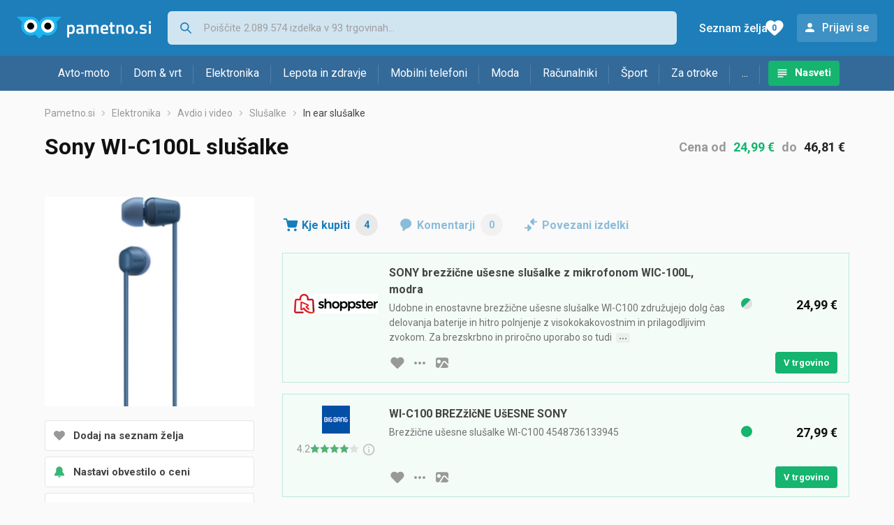

--- FILE ---
content_type: text/html;charset=utf-8
request_url: https://www.pametno.si/in-ear-slusalke/sony-wi-c100l-slusalke-cena-468497261
body_size: 8496
content:
































   
   
   
      
   
   














        


































   
   
   
      
   
   








<!DOCTYPE html>
<html lang="sl">
<head>
    <meta charset="utf-8">

    
    
     
     
    <title>Sony WI-C100L slušalke</title>
    <meta http-equiv="X-UA-Compatible" content="IE=edge">
    <meta name="viewport" content="width=device-width, initial-scale=1, maximum-scale=1, shrink-to-fit=no, user-scalable=0">
    <meta name="mobile-web-app-capable" content="yes">
    <meta name="apple-mobile-web-app-capable" content="yes">
    <meta name="apple-mobile-web-app-status-bar-style" content="black-translucent">

    
    <meta name="referrer" content="origin-when-cross-origin">

    <meta name="description" content="Kje kupiti Sony WI-C100L slušalke - primerjajte cene, poglejte lastnosti in izberite trgovino">

    
    
    
    
    <meta name="apple-itunes-app" content="app-id=1233315899"><meta name="facebook-domain-verification" content="gf0y2zl3es2a2en7r6y80cuqy12xs1" />

    <meta property="og:title" content="Sony WI-C100L slušalke">
    
    
        <meta property="og:image" content="https://www.pametno.si/slike/products/26/97/46849726/sony-wic-100l-slusalice-bezicne-bluetooth-plava_df89507f.png">
    

    
    

    <link rel="icon" href="/static/slike/favicon.ico">
    <link rel="apple-touch-icon" href="/static/slike/logo/apple-touch-icon-graybg.png">
    <link rel="search" href="https://www.pametno.si/static/opensearch/pametno.si-opensearch.xml" title="Iskanje Pametno.si " type="application/opensearchdescription+xml">
    <link rel="preload" fetchpriority="high" as="image" href="/slike/products/26/97/46849726/thumb290_sony-wic-100l-slusalice-bezicne-bluetooth-plava_df89507f.png">

    

    
































   
   
   
      
   
   















    
    
    
    
    <link rel="stylesheet" type="text/css" media="screen" href="/bundles/css/gzip_N377395562/vendor.css" />


    
    <script type="text/javascript" src="/bundles/js/gzip_N442858653/vendor.js" ></script>

    
    

    
    <link rel="stylesheet" type="text/css" media="screen" href="/bundles/css/gzip_N1263239885/redesign2020.css" />


    
    <script type="text/javascript" src="/bundles/js/gzip_448895455.sl/redesign2020.js" ></script>


    <script type="text/javascript">
      site.state.ctx = "";
   	  site.state.currentPage = "product";
      site.state.idsToCheck = [1004528979,1017769215,774350947,948678099];
   	  site.state.productId = "46849726";
   	  site.state.requestedUrl = "in-ear-slusalke/sony-wi-c100l-slusalke-cena-468497261";
      site.state.user.hashedEmail = "";
      site.state.user.gaId = "159190416366";
      site.state.user.loggedIn = false;
      site.state.noOfItemsInAutocomplete = 6;
   	  site.state.webDomainId = 5;
      site.state.urls = {
              chartjs: "/static/redesign2020/vendor/Chart.min.js",
              ballooncss: "/static/redesign2020/vendor/balloon.css",
              leafletjs: "/static/redesign2020/vendor/leaflet/leaflet.js",
              leafletcss: "/static/redesign2020/vendor/leaflet/leaflet.css",
              quagga: "/static/redesign2020/vendor/quagga-0.12.1.min.js",
      };
   	  site.init();
   	  
   </script>
   
    
   
   















   
    
    <link rel="stylesheet" href="https://fonts.googleapis.com/css?family=Roboto:300,400,500,700,900&subset=latin,latin-ext&display=swap" />

	
    
































   
   
   
      
   
   






<script>
dataLayer = [];
function gtag(){dataLayer.push(arguments);}


<!-- GA4 Parametri/varijable -->
dataLayer.push({'kategorija': 'in-ear-slusalke__20910'});

dataLayer.push({'proizvod': 'Sony WI-C100L slušalice [46849726]'});


<!-- GA4 Eventovi -->



dataLayer.push({'event': 'kategorija_i_proizvod_viewed'})
dataLayer.push({'event': 'proizvod_viewed'})



</script>

<!-- XXX Seekandhit tracking code -->


<!-- Google Tag Manager -->
<script>(function(w,d,s,l,i){w[l]=w[l]||[];w[l].push({'gtm.start':
new Date().getTime(),event:'gtm.js'});var f=d.getElementsByTagName(s)[0],
j=d.createElement(s),dl=l!='dataLayer'?'&l='+l:'';j.async=true;j.src=
'https://www.googletagmanager.com/gtm.js?id='+i+dl;f.parentNode.insertBefore(j,f);
})(window,document,'script','dataLayer','GTM-N8C27GK');</script>
<!-- End Google Tag Manager -->
        
    <script type="application/ld+json">
    {
      "@context" : "https://schema.org",
      "@type" : "WebSite",
      "name" : "Pametno.si",
      "url" : "https://www.pametno.si"
    }
  </script>
  
</head>


<body  >
    <header class="header ">
        <div class="header__first-row">
            <a class="header__logo header__logo--full" href="/" title="Pametno.si - kje se začne pametni nakup "><img src="/static/redesign2020/images/logo-full-5.svg" alt="Pametno.si" width="229" height="40"></a>
            <a class="header__logo header__logo--normal" href="/" title="Pametno.si - kje se začne pametni nakup "><img src="/static/redesign2020/images/logo-simple-5.svg" alt="Pametno.si" width="192" height="32"></a>
            <a class="header__logo header__logo--minimal" href="/" title="Pametno.si - kje se začne pametni nakup "><img src="/static/redesign2020/images/logo-basic.svg" alt="Pametno.si" width="65" height="32"></a>

            <form class="header__search-form" action="/search.php" method="GET">
                
	                
                <input class="header__search-form-input header__search-form-input--search" id="headerSearch" type="search" name="q" autocomplete="off" tabIndex="1" placeholder="Poiščite 2.089.574 izdelka v 93 trgovinah..." value="" >
		        
                
                
                
            </form>
            
            <div class="header__first-row-links">
				
                
	                
	                
	                	
	                	<a class='header__link header__link-articles' href="/clanki">Nasveti</a>
	                	
                	
                
                <a class='header__link header__link-wishlist' href="/wishlist">
                	<span class="header__link-wishlist-label">Seznam želja</span>
                	<span class="header__link-wishlist-counter wishlist-quantity">0</span>
                </a>

                
                    
                    
                        <div data-modal-url="/login" class='header__link header__link-login' data-show-modal>Prijavi se</div>
                    
                
            </div>
            <div class="header__toggle-buttons">
                <div class="header__toggle-search"></div>
                
                <a href="/wishlist" class="header__link header__link-wishlist hidden--desktop hidden--tablet">
                    <span class="header__link-wishlist-counter wishlist-quantity ">0</span>
                </a>
                <div class="header__toggle-menu"></div>
            </div>
        </div>

        <nav class="nav" >
            <div class="nav__links">
                
                
            
            
            	
                
                
                   
                   <a class='nav__link nav__link--articles' href="/clanki">Nasveti</a>
                
                 

            </div>

            
            
                
                
                    <a href="/logout" class='nav__account-login'>Prijavi se</a>
                
            

            <ul class="nav__sections">
                
                
                    <li class="nav__section" data-name="2248">
                        
                        <a class="nav__section-name " href="/avto-moto">Avto-moto</a>
                        
                        
                        
                        <div class="nav__section-dropdown nav__section-dropdown--left">
                            <div class="nav__popular-categories">
                                <div class="nav__popular-categories-title">Priljubljeno</div>
                                
                                
                                    <a class="nav__popular-category" href="/letne-pnevmatike">Letne pnevmatike</a>
                                
                                    <a class="nav__popular-category" href="/avtomobilske-zarnice">Avtomobilske žarnice</a>
                                
                                    <a class="nav__popular-category" href="/motorna-olja">Motorna olja</a>
                                
                                    <a class="nav__popular-category" href="/zimske-pnevmatike">Zimske pnevmatike</a>
                                
                                    <a class="nav__popular-category" href="/brisalci">Brisalci</a>
                                
                            </div>
                            
                            <div class="nav__loading"><div class="nav__loading__loader"></div></div>
                            
                        </div>
                    </li>
                
                
                    <li class="nav__section" data-name="2251">
                        
                        <a class="nav__section-name " href="/dom-vrt">Dom & vrt</a>
                        
                        
                        
                        <div class="nav__section-dropdown nav__section-dropdown--left">
                            <div class="nav__popular-categories">
                                <div class="nav__popular-categories-title">Priljubljeno</div>
                                
                                
                                    <a class="nav__popular-category" href="/aparati-za-kavo">Aparati za kavo</a>
                                
                                    <a class="nav__popular-category" href="/pecice">Pečice</a>
                                
                                    <a class="nav__popular-category" href="/pralni-stroji">Pralni stroji</a>
                                
                                    <a class="nav__popular-category" href="/hladilniki-z-zamrzovalnikom">Hladilniki z zamrzovalnikom</a>
                                
                                    <a class="nav__popular-category" href="/susilni-stroji">Sušilni stroji</a>
                                
                            </div>
                            
                            <div class="nav__loading"><div class="nav__loading__loader"></div></div>
                            
                        </div>
                    </li>
                
                
                    <li class="nav__section" data-name="2254">
                        
                        <a class="nav__section-name " href="/elektronika">Elektronika</a>
                        
                        
                        
                        <div class="nav__section-dropdown nav__section-dropdown--left">
                            <div class="nav__popular-categories">
                                <div class="nav__popular-categories-title">Priljubljeno</div>
                                
                                
                                    <a class="nav__popular-category" href="/mobilni-telefoni">Mobilni telefoni</a>
                                
                                    <a class="nav__popular-category" href="/prenosni-racunalniki">Prenosni računalniki</a>
                                
                                    <a class="nav__popular-category" href="/televizorji">Televizorji</a>
                                
                                    <a class="nav__popular-category" href="/monitorji">Monitorji</a>
                                
                                    <a class="nav__popular-category" href="/pc-racunalniski-komplet">PC - računalniški komplet</a>
                                
                            </div>
                            
                            <div class="nav__loading"><div class="nav__loading__loader"></div></div>
                            
                        </div>
                    </li>
                
                
                    <li class="nav__section" data-name="2257">
                        
                        <a class="nav__section-name hideSmallDesktop" href="/lepota-in-zdravje">Lepota in zdravje</a>
                        
                        
                        
                        <div class="nav__section-dropdown nav__section-dropdown--left">
                            <div class="nav__popular-categories">
                                <div class="nav__popular-categories-title">Priljubljeno</div>
                                
                                
                                    <a class="nav__popular-category" href="/zenski-parfumi">Ženski parfumi</a>
                                
                                    <a class="nav__popular-category" href="/dodatki-za-elektricne-zobne-scetke">Dodatki za električne zobne ščetke</a>
                                
                                    <a class="nav__popular-category" href="/licila-za-obraz">Ličila za obraz</a>
                                
                                    <a class="nav__popular-category" href="/unisex-parfumi">Unisex parfumi</a>
                                
                                    <a class="nav__popular-category" href="/likalniki-za-lase">Likalniki za lase</a>
                                
                            </div>
                            
                            <div class="nav__loading"><div class="nav__loading__loader"></div></div>
                            
                        </div>
                    </li>
                
                
                    <li class="nav__section" data-name="2260">
                        
                        <a class="nav__section-name nav__section-name--no-dropdown" href="/mobilni-telefoni">Mobilni telefoni</a>
                        
                        
                        
                        <div class="nav__section-dropdown nav__section-dropdown--center">
                            <div class="nav__popular-categories">
                                <div class="nav__popular-categories-title">Priljubljeno</div>
                                
                                
                                    <a class="nav__popular-category" href="/mobilni-telefoni">Mobilni telefoni</a>
                                
                            </div>
                            
                            <div class="nav__loading"><div class="nav__loading__loader"></div></div>
                            
                        </div>
                    </li>
                
                
                    <li class="nav__section" data-name="2263">
                        
                        <a class="nav__section-name " href="/moda">Moda</a>
                        
                        
                        
                        <div class="nav__section-dropdown nav__section-dropdown--center">
                            <div class="nav__popular-categories">
                                <div class="nav__popular-categories-title">Priljubljeno</div>
                                
                                
                                    <a class="nav__popular-category" href="/ure">Ure</a>
                                
                                    <a class="nav__popular-category" href="/socna-ocala">Sočna očala</a>
                                
                                    <a class="nav__popular-category" href="/zenske-jakne">Ženske jakne</a>
                                
                                    <a class="nav__popular-category" href="/zenske-obleke">Ženske obleke</a>
                                
                                    <a class="nav__popular-category" href="/moski-cevlji">Moški čevlji</a>
                                
                            </div>
                            
                            <div class="nav__loading"><div class="nav__loading__loader"></div></div>
                            
                        </div>
                    </li>
                
                
                    <li class="nav__section" data-name="2266">
                        
                        <a class="nav__section-name " href="/racunalniki">Računalniki</a>
                        
                        
                        
                        <div class="nav__section-dropdown nav__section-dropdown--center">
                            <div class="nav__popular-categories">
                                <div class="nav__popular-categories-title">Priljubljeno</div>
                                
                                
                                    <a class="nav__popular-category" href="/prenosni-racunalniki">Prenosni računalniki</a>
                                
                                    <a class="nav__popular-category" href="/monitorji">Monitorji</a>
                                
                                    <a class="nav__popular-category" href="/pc-racunalniski-komplet">PC - računalniški komplet</a>
                                
                                    <a class="nav__popular-category" href="/video-igre">Video igre</a>
                                
                                    <a class="nav__popular-category" href="/napajanja">Napajanja</a>
                                
                            </div>
                            
                            <div class="nav__loading"><div class="nav__loading__loader"></div></div>
                            
                        </div>
                    </li>
                
                
                    <li class="nav__section" data-name="2269">
                        
                        <a class="nav__section-name " href="/sport">Šport</a>
                        
                        
                        
                        <div class="nav__section-dropdown nav__section-dropdown--right">
                            <div class="nav__popular-categories">
                                <div class="nav__popular-categories-title">Priljubljeno</div>
                                
                                
                                    <a class="nav__popular-category" href="/tekalne-steze">Tekalne steze</a>
                                
                                    <a class="nav__popular-category" href="/utezi-in-palice">Uteži in palice</a>
                                
                                    <a class="nav__popular-category" href="/termovke">Termovke</a>
                                
                                    <a class="nav__popular-category" href="/vitamini-in-minerali">Vitamini in minerali</a>
                                
                                    <a class="nav__popular-category" href="/vecnamenske-naprave-in-klopi">Večnamenske naprave in klopi</a>
                                
                            </div>
                            
                            <div class="nav__loading"><div class="nav__loading__loader"></div></div>
                            
                        </div>
                    </li>
                
                
                    <li class="nav__section" data-name="2272">
                        
                        <a class="nav__section-name " href="/za-otroke">Za otroke</a>
                        
                        
                        
                        <div class="nav__section-dropdown nav__section-dropdown--right">
                            <div class="nav__popular-categories">
                                <div class="nav__popular-categories-title">Priljubljeno</div>
                                
                                
                                    <a class="nav__popular-category" href="/lego-kocke">Lego kocke</a>
                                
                                    <a class="nav__popular-category" href="/puzzle">Puzzle</a>
                                
                                    <a class="nav__popular-category" href="/igrace-na-daljinsko-vodenje">Igrače na daljinsko vodenje</a>
                                
                                    <a class="nav__popular-category" href="/otroski-vozicki">Otroški vozički</a>
                                
                                    <a class="nav__popular-category" href="/avtosedezi">Avtosedeži</a>
                                
                            </div>
                            
                            <div class="nav__loading"><div class="nav__loading__loader"></div></div>
                            
                        </div>
                    </li>
                
                
                    <li class="nav__section" data-name="2275">
                        
                        <a class="nav__section-name " href="/drugo">...</a>
                        
                        
                        
                        <div class="nav__section-dropdown nav__section-dropdown--right">
                            <div class="nav__popular-categories">
                                <div class="nav__popular-categories-title">Priljubljeno</div>
                                
                                
                                    <a class="nav__popular-category" href="/nekategorizirano">Nekategorizirano</a>
                                
                                    <a class="nav__popular-category" href="/baterije">Baterije</a>
                                
                                    <a class="nav__popular-category" href="/unicevalec-papirja">Uničevalec papirja</a>
                                
                                    <a class="nav__popular-category" href="/hrana-za-pse">Hrana za pse</a>
                                
                                    <a class="nav__popular-category" href="/registratorji">Registratorji</a>
                                
                            </div>
                            
                            <div class="nav__loading"><div class="nav__loading__loader"></div></div>
                            
                        </div>
                    </li>
                
            </ul>
        </nav>

    </header>

    <div class="content-overlay "></div>

    <main class="content  ">

        
        
       	


















        

        
         
















   <script type="application/ld+json">
	{
        "@context": "https://schema.org",
        "@type": "Product",
        "name": "Sony WI-C100L slušalke",
		
        "image": "https://www.pametno.si/slike/products/26/97/46849726/sony-wic-100l-slusalice-bezicne-bluetooth-plava_df89507f.png",
        
        
        	"brand": {
           		"@type": "Brand",
           		"name": "Sony"
        	},
         
		   
        "offers": {
           "@type": "AggregateOffer",
           "highPrice": "46.81",
           "lowPrice": "24.99",
           "offerCount": "4",
           "priceCurrency": "EUR"
		   ,"availability": "https://schema.org/InStock"
        }
	}
   </script>



































   
   
   
      
   
   





















<nav>
    <ol class="breadcrumbs breadcrumbs--show-only-chosen breadcrumbs--show-first-parent breadcrumbs--show-last-parent">
        
            <li class="breadcrumbs__item">
                <a class="breadcrumbs__link" href="/" title="Pametno.si">Pametno.si</a>
                
                
            </li>
        
        
            
            	
                
                    
                    
                    
                    <li class="breadcrumbs__item">
                        
                            
                            
                            	     <a class="breadcrumbs__link" href="/elektronika">Elektronika</a>
                            
                        
                    </li>
                
                    
                    
                    
                    <li class="breadcrumbs__item">
                        
                            
                            
                            	     <a class="breadcrumbs__link" href="/avdio-i-video">Avdio i video</a>
                            
                        
                    </li>
                
                    
                    
                    
                    <li class="breadcrumbs__item">
                        
                            
                            
                            	     <a class="breadcrumbs__link" href="/slusalke">Slušalke</a>
                            
                        
                    </li>
                
                    
                    
                    
                    <li class="breadcrumbs__item">
                        
                            
                              	<a class="breadcrumbs__last-item" href="/in-ear-slusalke">In ear slušalke</a>
                            
                            
                        
                    </li>
                
            
            
        

        
        
        
        
    </ol>
</nav>

<script type="application/ld+json">
{
  "@context": "https://schema.org",
  "@type": "BreadcrumbList",
  "itemListElement": [{
	"@type": "ListItem", "position": 1, "name": "Pametno.si", "item": "https://www.pametno.si"} ,{ "@type": "ListItem", "position": 2, "name": "Elektronika", "item": "https://www.pametno.si/elektronika"} ,{ "@type": "ListItem", "position": 3, "name": "Avdio i video", "item": "https://www.pametno.si/avdio-i-video"} ,{ "@type": "ListItem", "position": 4, "name": "Slušalke", "item": "https://www.pametno.si/slusalke"} ,{ "@type": "ListItem", "position": 5, "name": "In ear slušalke", "item": "https://www.pametno.si/in-ear-slusalke"}
 ] }
</script>

<div class="product-page">
    <h1 class="product-page__title">Sony WI-C100L slušalke</h1>
    
    

	
	    <div class="product-page__price">
	   		<div class="product-page__price-hrk">
	   		
	           
	           
	           
	           	   Cena
	               od
	               <a href="#offer-with-min-price" class="product-page__price-from">24,99 €</a>
	               do
	               <a href="#offer-with-max-price" class="product-page__price-to">46,81 €</a>
	           
	       	
	   		</div>
	    </div>
    

    
        
        
            
            <a href="/slike/products/26/97/46849726/sony-wic-100l-slusalice-bezicne-bluetooth-plava_df89507f.png" class="product-page__image-link" title="Sony WI-C100L slušalke" data-action-show-full-product-image><img src="/slike/products/26/97/46849726/thumb290_sony-wic-100l-slusalice-bezicne-bluetooth-plava_df89507f.png" class="product-page__image" alt="Sony WI-C100L slušalke" /></a>
        
    

    <div class="product-page__actions">
        
        
        
        <div class="product-page__actions-wishlist " data-update-wishlist data-type="product" data-id="46849726">Dodaj na seznam želja</div>
        <div data-modal-url="/product/priceAlarm?productId=46849726" class="product-page__actions-price-alarm "
            data-login-required data-show-modal data-log-ga-event data-event-category="UI events" data-event-action="ProductPage action - pricealert" data-event-label="ProductPage action - pricealert 46849726">
      		
      		  
			  
			  	Nastavi obvestilo o ceni
			  
      		 
        </div>
        <div data-modal-url="/product/priceHistory?productId=46849726" class="product-page__actions-price-history"
            data-show-modal data-log-ga-event data-event-category="UI events" data-event-action="ProductPage action - showPriceHistory" data-event-label="ProductPage action - showPriceHistory 46849726">Zgodovino najnižje cene</div>
        <div data-modal-url="/shareLink/product/46849726" class="product-page__actions-share" data-show-modal data-modal-name="shareLink"
            data-log-ga-event data-event-category="UI events" data-event-action="ProductPage action - showLinkShare" data-event-label="ProductPage action - showProductShare 46849726">Deli</div>
        <div data-modal-url="/product/reportProductError?productId=46849726" class="product-page__actions-report-error" data-show-modal>Prijavi napako</div>
        
    </div>

    

    

    <div class="product-page__content">

        <div class="tabs content__section--no-side-margins">
            <a href="#offers" class="tabs__item tabs__item--with-icon product-page__tab-icon--offer-list" data-log-ga-event data-event-category="UI events" data-event-action="Tab - click" data-event-label="Tab click - Where to buy">
                Kje kupiti
                <span class="tabs__item-number">4</span>
            </a>
            
            
            <a href="#comments" class="tabs__item tabs__item--with-icon product-page__tab-icon--comments" 
                data-log-ga-event data-event-category="UI events" data-event-action="Tab - click" data-event-label="Tab click - Comments">
                Komentarji
                <span class="tabs__item-number">0</span>
            </a>
            <a href="#linked-products" class="tabs__item tabs__item--with-icon product-page__tab-icon--linked-products"
                data-log-ga-event data-event-category="UI events" data-event-action="Tab - click" data-event-label="Tab click - Linked products">
                Povezani izdelki
            </a>
        </div>

        
            
                <div class="content__section content__section--no-top-margin content__section--no-side-margins" id="offers">
                	
                		
                		
		                    
		                        
































   
   
   
      
   
   





















	
	
		
		
		
	






<div class="offer offer--featured"  id="offer-with-min-price">
    <div class="offer__store">
      
         
            <div class="offer__store-link"
               data-action="show-store-popover" data-popover-modifier="store" 
               data-log-ga-event data-event-category="UI events" data-event-action="StoreLink premium click" data-event-label="StoreLink premium click - Shoppster"
             ><img src="/slike/firme/2362_shoppster_3p20h.png" class="offer__store-logo" alt="Shoppster"/></div>
         
         
      
      
    </div>
    
    
	    <div class="offer__name">
		    
	    	<h2>SONY brezžične ušesne slušalke z mikrofonom WIC-100L, modra</h2>
	    	<span>Udobne in enostavne brezžične ušesne slušalke WI-C100 združujejo dolg čas delovanja baterije in hitro polnjenje z visokokakovostnim in prilagodljivim zvokom. Za brezskrbno in priročno uporabo so tudi <span class="show-full-text-marker">vodoodporne z oceno IPX4 in združljive z aplikacijo Sony Headphones Connect. Presezite lastna pričakovanja WI-C100 spreminja izkušnjo začetnih brezžičnih slušalk. S Sonyjevo izjemno kakovostjo zvoka ponujajo bogato izkušnjo poslušanja, Z 25 urami delovanja baterije in zasnovo z odp</span></span>
	    </div>
	    
	    <div class="offer__availability">
	         
































   
   
   
      
   
   










   
      
   
   

<img src="/static/redesign2020/images/availability-2.svg" alt="In stock" title="In stock" width="20" height="20" />
	    </div>
    
	<div class="offer__price-container">
	    
	    	
	    	
			    <div class="offer__price">24,99 €</div>
	    	
	    	
   	</div>
    <div class="offer__buttons">
    	
	    	
	        
		        
		        
		        
		        <div class="offer__buttons-wishlist " data-update-wishlist data-type="offer" data-id="1017769215">Dodaj na seznam želja</div>
	
		        <a href="#" class="offer__buttons-more-info" data-action="show-store-popover" data-popover-modifier="button"></a>
		         
	            
		            <a class="offer__buttons-image" href="/slike/artikli/2362/SONY-brezzicne-usesne-slusalke-z-mikrofonom-WIC-100L-modra_da77b6ee.jpeg" aria-label="slika izdelka" data-log-ga-event data-event-action="OfferImage click"  data-event-category="UI events" data-event-label="OI click - 1017769215"></a>
	            
		
		                 
				<a href="/out.php?enc=pcT1SpN2w7Fgo_eyeFaoY2UPT2-uuFloPyxilzshCiymVJVlThC-38TJZtPR44TO" class="button button--small offer__buttons-to-store" title="V trgovino" onmousedown="site.utils.addCheck(this, 1017769215)" target="_blank" rel="nofollow"
				   data-log-ga-event data-event-category="Out click" data-event-action="Out click OFFER" data-event-label="Out click OFFER Name: Shoppster 159190416366"
				   >V trgovino</a>
	         
        
    </div>

	

    
































   
   
   
      
   
   

















<div class="store-popover-wrapper">
    
    <div class="store-popover hidden">
        <div data-modal-url="/store/shoppingTerms" class="store-popover-shopping-options"
             data-show-modal data-modal-uid="shoppingTerms-2362" data-modal-params="storeId=2362" data-price-mastercard="" data-price-visa="" data-price-diners="" data-price-premium-visa="">Način plačila in dostave</div>
        <a href="/shoppster" class="store-popover-informations" title="Shoppster" 
               data-log-ga-event data-event-category="UI events" data-event-action="StorePopover more info click" data-event-label="StorePopover more info click - Shoppster">Informacije o trgovini</a>
        
        <a href="/out.php?enc=pcT1SpN2w7Fgo_eyeFaoY2UPT2-uuFloPyxilzshCiymVJVlThC-38TJZtPR44TO" class="store-popover-link" onmousedown="site.utils.addCheck(this, 1017769215)" target="_blank" rel="nofollow" title="Shoppster"
               data-log-ga-event data-event-category="Out click" data-event-action="Out click STORE" data-event-label="Out click STORE Name: Shoppster 159190416366"
               >V trgovino</a>
        
        <div class="store-popover-close"></div>
    </div>
</div>


</div>
		                    
		                        
































   
   
   
      
   
   





















	
	
		
		
		
	






<div class="offer offer--featured" >
    <div class="offer__store">
      
         
            <div class="offer__store-link"
               data-action="show-store-popover" data-popover-modifier="store" 
               data-log-ga-event data-event-category="UI events" data-event-action="StoreLink premium click" data-event-label="StoreLink premium click - Big Bang"
             ><img src="/slike/firme/3082_big-bang_j3a6R.png" class="offer__store-logo" alt="Big Bang"/></div>
         
         
      
      
































   
   
   
      
   
   











<div class="offer__rating"  onclick="window.location.href='/big-bang'" style="cursor: pointer;">
	<span class="offer__rating__number" data-balloon-pos="down" data-balloon-length="small" aria-label="Broj ocjena: 8736">4.2</span>
	<div class="offer__rating__stars" data-balloon-pos="down" data-balloon-length="small" aria-label="Broj ocjena: 8736">
		
































   
   
   
      
   
   












	<img src="/static/redesign2020/images/star_rate_full.svg" alt="full star" width="14" height="13">

	<img src="/static/redesign2020/images/star_rate_full.svg" alt="full star" width="14" height="13">

	<img src="/static/redesign2020/images/star_rate_full.svg" alt="full star" width="14" height="13">

	<img src="/static/redesign2020/images/star_rate_full.svg" alt="full star" width="14" height="13">


	<img src="/static/redesign2020/images/star_rate_empty.svg" alt="empty star" width="14" height="13">




	</div>
	
	<div class = "offer__rating__tooltip">
		<div class="info-marker" data-balloon-pos="down" data-balloon-length="medium" aria-label="Povzeto iz storitve Google Maps ©"></div>
	</div>
</div>

    </div>
    
    
	    <div class="offer__name">
		    
	    	<h2>WI-C100 BREZžIčNE UšESNE SONY</h2>
	    	<span>Brezžične ušesne slušalke WI-C100 4548736133945</span>
	    </div>
	    
	    <div class="offer__availability">
	         
































   
   
   
      
   
   










   
      
   
   

<img src="/static/redesign2020/images/availability-1.svg" alt="in stock" title="in stock" width="20" height="20" />
	    </div>
    
	<div class="offer__price-container">
	    
	    	
	    	
			    <div class="offer__price">27,99 €</div>
	    	
	    	
   	</div>
    <div class="offer__buttons">
    	
	    	
	        
		        
		        
		        
		        <div class="offer__buttons-wishlist " data-update-wishlist data-type="offer" data-id="774350947">Dodaj na seznam želja</div>
	
		        <a href="#" class="offer__buttons-more-info" data-action="show-store-popover" data-popover-modifier="button"></a>
		         
	            
		            <a class="offer__buttons-image" href="/slike/artikli/3082/WI-C100-BREZzIcNE-UsESNE-SONY_821f52d6.jpeg" aria-label="slika izdelka" data-log-ga-event data-event-action="OfferImage click"  data-event-category="UI events" data-event-label="OI click - 774350947"></a>
	            
		
		                 
				<a href="/out.php?enc=pcT1SpN2w7GrAmJeKIiia3amFkWEfTia_siSqAb6orKIbmwZRM2lJeik8WBnkMch" class="button button--small offer__buttons-to-store" title="V trgovino" onmousedown="site.utils.addCheck(this, 774350947)" target="_blank" rel="nofollow"
				   data-log-ga-event data-event-category="Out click" data-event-action="Out click OFFER" data-event-label="Out click OFFER Name: Big Bang 159190416366"
				   >V trgovino</a>
	         
        
    </div>

	

    
































   
   
   
      
   
   

















<div class="store-popover-wrapper">
    
    <div class="store-popover hidden">
        <div data-modal-url="/store/shoppingTerms" class="store-popover-shopping-options"
             data-show-modal data-modal-uid="shoppingTerms-3082" data-modal-params="storeId=3082" data-price-mastercard="" data-price-visa="" data-price-diners="" data-price-premium-visa="">Način plačila in dostave</div>
        <a href="/big-bang" class="store-popover-informations" title="Big Bang" 
               data-log-ga-event data-event-category="UI events" data-event-action="StorePopover more info click" data-event-label="StorePopover more info click - Big Bang">Informacije o trgovini</a>
        
        <a href="/out.php?enc=pcT1SpN2w7GrAmJeKIiia3amFkWEfTia_siSqAb6orKIbmwZRM2lJeik8WBnkMch" class="store-popover-link" onmousedown="site.utils.addCheck(this, 774350947)" target="_blank" rel="nofollow" title="Big Bang"
               data-log-ga-event data-event-category="Out click" data-event-action="Out click STORE" data-event-label="Out click STORE Name: Big Bang 159190416366"
               >V trgovino</a>
        
        <div class="store-popover-close"></div>
    </div>
</div>


</div>
		                    
		                        
































   
   
   
      
   
   





















	
	
		
		
		
	






<div class="offer offer--featured"  id="offer-with-max-price">
    <div class="offer__store">
      
         
            <div class="offer__store-link"
               data-action="show-store-popover" data-popover-modifier="store" 
               data-log-ga-event data-event-category="UI events" data-event-action="StoreLink premium click" data-event-label="StoreLink premium click - Tonerpartner.si"
             ><img src="/slike/firme/2737_tonerpartnersi_rTDHU.png" class="offer__store-logo" alt="Tonerpartner.si"/></div>
         
         
      
      
































   
   
   
      
   
   











<div class="offer__rating"  onclick="window.location.href='/tonerpartnersi'" style="cursor: pointer;">
	<span class="offer__rating__number" data-balloon-pos="down" data-balloon-length="small" aria-label="Broj ocjena: 2365">4.8</span>
	<div class="offer__rating__stars" data-balloon-pos="down" data-balloon-length="small" aria-label="Broj ocjena: 2365">
		
































   
   
   
      
   
   












	<img src="/static/redesign2020/images/star_rate_full.svg" alt="full star" width="14" height="13">

	<img src="/static/redesign2020/images/star_rate_full.svg" alt="full star" width="14" height="13">

	<img src="/static/redesign2020/images/star_rate_full.svg" alt="full star" width="14" height="13">

	<img src="/static/redesign2020/images/star_rate_full.svg" alt="full star" width="14" height="13">




	<img src="/static/redesign2020/images/star_rate_full.svg" alt="full star" width="14" height="13">


	</div>
	
	<div class = "offer__rating__tooltip">
		<div class="info-marker" data-balloon-pos="down" data-balloon-length="medium" aria-label="Povzeto iz storitve Google Maps ©"></div>
	</div>
</div>

    </div>
    
    
	    <div class="offer__name">
		    
	    	<h2>WIC100L.CE7 modre slušalke BT Sony</h2>
	    	<span></span>
	    </div>
	    
	    <div class="offer__availability">
	         
































   
   
   
      
   
   










   
      
   
   

<img src="/static/redesign2020/images/availability-4.svg" alt="1" title="1" width="20" height="20" />
	    </div>
    
	<div class="offer__price-container">
	    
	    	
	    	
			    <div class="offer__price">46,81 €</div>
	    	
	    	
   	</div>
    <div class="offer__buttons">
    	
	    	
	        
		        
		        
		        
		        <div class="offer__buttons-wishlist " data-update-wishlist data-type="offer" data-id="948678099">Dodaj na seznam želja</div>
	
		        <a href="#" class="offer__buttons-more-info" data-action="show-store-popover" data-popover-modifier="button"></a>
		         
	            
		            <a class="offer__buttons-image" href="/slike/artikli/2737/WIC100LCE7-modre-slusalke-BT-Sony_c03ac0ae.jpeg" aria-label="slika izdelka" data-log-ga-event data-event-action="OfferImage click"  data-event-category="UI events" data-event-label="OI click - 948678099"></a>
	            
		
		                 
				<a href="/out.php?enc=pcT1SpN2w7EiegmE4_TFxM2vUSUcKjhs-xSld86KHhEgqBAlrXuTpmlYaLbj7erD" class="button button--small offer__buttons-to-store" title="V trgovino" onmousedown="site.utils.addCheck(this, 948678099)" target="_blank" rel="nofollow"
				   data-log-ga-event data-event-category="Out click" data-event-action="Out click OFFER" data-event-label="Out click OFFER Name: Tonerpartner.si 159190416366"
				   >V trgovino</a>
	         
        
    </div>

	

    
































   
   
   
      
   
   

















<div class="store-popover-wrapper">
    
    <div class="store-popover hidden">
        <div data-modal-url="/store/shoppingTerms" class="store-popover-shopping-options"
             data-show-modal data-modal-uid="shoppingTerms-2737" data-modal-params="storeId=2737" data-price-mastercard="" data-price-visa="" data-price-diners="" data-price-premium-visa="">Način plačila in dostave</div>
        <a href="/tonerpartnersi" class="store-popover-informations" title="Tonerpartner.si" 
               data-log-ga-event data-event-category="UI events" data-event-action="StorePopover more info click" data-event-label="StorePopover more info click - Tonerpartner.si">Informacije o trgovini</a>
        
        <a href="/out.php?enc=pcT1SpN2w7EiegmE4_TFxM2vUSUcKjhs-xSld86KHhEgqBAlrXuTpmlYaLbj7erD" class="store-popover-link" onmousedown="site.utils.addCheck(this, 948678099)" target="_blank" rel="nofollow" title="Tonerpartner.si"
               data-log-ga-event data-event-category="Out click" data-event-action="Out click STORE" data-event-label="Out click STORE Name: Tonerpartner.si 159190416366"
               >V trgovino</a>
        
        <div class="store-popover-close"></div>
    </div>
</div>


</div>
		                    
		        
		                    
		                        
































   
   
   
      
   
   





















	
	
		
		
		
	






<div class="offer " >
    <div class="offer__store">
      
         
         
            <div class="offer__store-link"
               data-action="show-store-popover" data-popover-modifier="store" 
               data-log-ga-event data-event-category="UI events" data-event-action="StoreLink text click" data-event-label="StoreLink text click - mimovrste=)">
               	mimovrste=)
            </div>
         
      
      
    </div>
    
    
	    <div class="offer__name">
		    
	    	<h2>Sony Brezžične slušalke WI-C100, modre</h2>
	    	<span>Presezite lastna pričakovanja. Sony WI-C100 spreminjajo izkušnjo začetnih brezžičnih slušalk. S Sonyjevo izjemno kakovostjo zvoka ponujajo bogato izkušnjo poslušanja, Z 25 urami delovanja baterije in <span class="show-full-text-marker">zasnovo z odpornostjo proti pljuskom pa boste lahko brezskrbno odpravili ven. Sony</span></span>
	    </div>
	    
	    <div class="offer__availability">
	         
































   
   
   
      
   
   










   
   
      
   

<img src="/static/redesign2020/images/availability-4.svg" alt="Razpoložljivost je treba preveriti" title="Razpoložljivost je treba preveriti" width="20" height="20" />
	    </div>
    
	<div class="offer__price-container">
	    
	    	
	    	
			    <div class="offer__price">24,99 €</div>
	    	
	    	
   	</div>
    <div class="offer__buttons">
    	
	    	
	        
		        
		        
		        
		        <div class="offer__buttons-wishlist " data-update-wishlist data-type="offer" data-id="1004528979">Dodaj na seznam želja</div>
	
		        <a href="#" class="offer__buttons-more-info" data-action="show-store-popover" data-popover-modifier="button"></a>
		         
	            
		            <a class="offer__buttons-image" href="https://www.mimovrste.com/i/139592617/1000/1000" aria-label="slika izdelka" data-log-ga-event data-event-action="OfferImage click"  data-event-category="UI events" data-event-label="OI click - 1004528979"></a>
	            
		
		                 
				<a href="/out.php?enc=pcT1SpN2w7GXQIUKfAUpC6YrhT6pNf04wKplXuFx_uUTiZM68Jah3BTDbQGpQ0PP" class="button button--small offer__buttons-to-store" title="V trgovino" onmousedown="site.utils.addCheck(this, 1004528979)" target="_blank" rel="nofollow"
				   data-log-ga-event data-event-category="Out click" data-event-action="Out click OFFER" data-event-label="Out click OFFER Name: mimovrste=) 159190416366"
				   >V trgovino</a>
	         
        
    </div>

	

    
































   
   
   
      
   
   

















<div class="store-popover-wrapper">
    
    <div class="store-popover hidden">
        <div data-modal-url="/store/shoppingTerms" class="store-popover-shopping-options"
             data-show-modal data-modal-uid="shoppingTerms-979" data-modal-params="storeId=979" data-price-mastercard="" data-price-visa="" data-price-diners="" data-price-premium-visa="">Način plačila in dostave</div>
        <a href="/mimovrste" class="store-popover-informations" title="mimovrste=)" 
               data-log-ga-event data-event-category="UI events" data-event-action="StorePopover more info click" data-event-label="StorePopover more info click - mimovrste=)">Informacije o trgovini</a>
        
        <a href="/out.php?enc=pcT1SpN2w7GXQIUKfAUpC6YrhT6pNf04wKplXuFx_uUTiZM68Jah3BTDbQGpQ0PP" class="store-popover-link" onmousedown="site.utils.addCheck(this, 1004528979)" target="_blank" rel="nofollow" title="mimovrste=)"
               data-log-ga-event data-event-category="Out click" data-event-action="Out click STORE" data-event-label="Out click STORE Name: mimovrste=) 159190416366"
               >V trgovino</a>
        
        <div class="store-popover-close"></div>
    </div>
</div>


</div>
		                    
                		
                	
                
                </div>
                
































   
   
   
      
   
   











	<div class="product-page__disclaimer">
	   <ul class="product-page__disclaimer-availability">
	      <li class="product-page__disclaimer-availability-1">Na voljo, dostava takoj v trgovini</li>
	      <li class="product-page__disclaimer-availability-2">Na voljo, dostava do 2 dni po plačilu</li>
	      <li class="product-page__disclaimer-availability-3">Prihaja, po naročilu</li>
	      <li class="product-page__disclaimer-availability-4">Razpoložljivost je treba preveriti</li>
	      <li class="product-page__disclaimer-availability-5">Ni na voljo</li>
	   </ul>
	   Pametno.si ni spletna trgovina, ampak mesto, kjer si lahko ogledate in primerjate ponudbe drugih trgovin za Sony WI-C100L slušalke. 
Čeprav se podatki večkrat dnevno osvežujejo, priporočamo, da se pred nakupom  informirate direktno v trgovini, katero ste izbrali za nakup izdelka Sony WI-C100L slušalke.
Pametno.si ne zagotavlja točnost objavljenih podatkov, kot tudi to da prikazane slike popolnoma ustrezajo dejanskim izdelkom.


	   (4548736133945)
	</div>

            
            
            
            
        

        

        

        
































   
   
   
      
   
   










<div class="content__section comments" id="comments">
  <div class="content__section-title">
    Ocene i komentarji
  </div>
  <div class="nav__loading__loader" data-load-url="/comments/46849726"></div>
</div>
        
































   
   
   
      
   
   










<div class="content__section " id="linked-products">
  <div class="content__section-title">
    Obiskovalce, ki so si ogledali ta izdelek, zanimali so tudi izdelki 
  </div>
  <div class="nav__loading__loader" data-load-url="/linkedProducts/46849726"></div>
</div>

    </div>

    <div class="product-page__sidebar">
        


















    </div>
</div>



































   
   
   
      
   
   






   </main>
   
   <footer class="footer">
      <div class="footer__content">
      
         <div class="footer__section footer__section-informations">
            <div class="footer__section-title">Informacije</div>
            <a href="/info/kontakt" class="footer__link" data-log-ga-event data-event-category="UI events" data-event-action="Footer click" data-event-label="Contact link footer click">Kontakt</a>
                  
            <a href="/info/pravila-o-zasebnosti" class="footer__link" data-log-ga-event data-event-category="UI events" data-event-action="Footer click" data-event-label="Privacy rules link footer click">Pravila privatnosti</a>
            <a href="/info/pogoji-uporabe" class="footer__link" data-log-ga-event data-event-category="UI events" data-event-action="Footer click" data-event-label="Usage terms link footer click">Pogoji uporabe</a>
         
         </div>
		    
         <div class="footer__section">
            <div class="footer__section-title">
            
			    
			    
					Partnerji
			    
			            
            </div>
            <a href="/info/registerShop" class="footer__link footer__link--highlighted"  data-log-ga-event data-event-category="UI events" data-event-action="Footer click" data-event-label="Register store link footer click">Vpis spletne trgovine</a>
            <a href="/stores" class="footer__link" data-log-ga-event data-event-category="UI events" data-event-action="Footer click" data-event-label="Stores list link footer click">Trgovine</a>
            
			    
			    
		            <a href="/proizvodjaci" class="footer__link" data-log-ga-event data-event-category="UI events" data-event-action="Footer click" data-event-label="Brands list link footer click">Znamke</a>
			    
			            
            
         </div>
         
         
   
      
   
   	
      
         <div class="footer__section footer__section-mobile-app">
            <div class="footer__section-title">Mobilna aplikacija</div>
            <a href="https://play.google.com/store/apps/details?id=si.pametno" class="footer__mobile-app footer__mobile-app--google-play" title="Android app"  data-log-ga-event data-event-category="UI events" data-event-action="Footer click" data-event-label="Android app link footer click"></a>
            <a href="https://apps.apple.com/us/app/pametno-si/id1233315899" class="footer__mobile-app footer__mobile-app--app-store" title="IOS app"  data-log-ga-event data-event-category="UI events" data-event-action="Footer click" data-event-label="IOS app link footer click"></a>
         </div>
      
   
         <div class="footer__section footer__section-sites-links">
            <a href="#" class="footer__link footer__link--separated" data-log-ga-event data-event-category="UI events" data-event-action="Footer click" data-event-label="Pametno.si link footer click">© 2015-2026&nbsp;Pametno.si</a>
			
			<a href="https://www.nabava.net" class="footer__link footer__link--separated" data-log-ga-event data-event-category="UI events" data-event-action="Footer click" data-event-label="Nabava.net link footer click">Nabava.net</a>
            <a href="https://www.pametno.rs" class="footer__link footer__link--separated" data-log-ga-event data-event-category="UI events" data-event-action="Footer click" data-event-label="Pametno.rs link footer click">Pametno.rs</a>
			
		</div>

      </div>
   </footer>   

   <div id="blueimp-gallery" class="blueimp-gallery blueimp-gallery-controls" aria-label="image gallery" aria-modal="true" role="dialog">
      <div class="slides" aria-live="polite"></div>
      <h3 class="title"></h3>
      
      <a class="close" aria-controls="blueimp-gallery" aria-label="close" aria-keyshortcuts="Escape"></a>
      <ol class="indicator"></ol>
   </div>



<script defer src="https://static.cloudflareinsights.com/beacon.min.js/vcd15cbe7772f49c399c6a5babf22c1241717689176015" integrity="sha512-ZpsOmlRQV6y907TI0dKBHq9Md29nnaEIPlkf84rnaERnq6zvWvPUqr2ft8M1aS28oN72PdrCzSjY4U6VaAw1EQ==" data-cf-beacon='{"version":"2024.11.0","token":"982815153a0045cf8ef8f18edbdfb5d6","server_timing":{"name":{"cfCacheStatus":true,"cfEdge":true,"cfExtPri":true,"cfL4":true,"cfOrigin":true,"cfSpeedBrain":true},"location_startswith":null}}' crossorigin="anonymous"></script>
</body>
</html>

--- FILE ---
content_type: image/svg+xml
request_url: https://www.pametno.si/static/redesign2020/images/info.svg
body_size: -69
content:
<svg xmlns="http://www.w3.org/2000/svg" width="20" height="20" viewBox="0 0 20 20">
    <g fill="none" fill-rule="evenodd">
        <path d="M0 0h20v20H0z"/>
        <path fill="#c0c0c0" fill-rule="nonzero" d="M9.167 5.833h1.666V7.5H9.167V5.833zm0 3.334h1.666v5H9.167v-5zm.833-7.5A8.336 8.336 0 0 0 1.667 10c0 4.6 3.733 8.333 8.333 8.333S18.333 14.6 18.333 10 14.6 1.667 10 1.667zm0 15A6.676 6.676 0 0 1 3.333 10 6.676 6.676 0 0 1 10 3.333 6.676 6.676 0 0 1 16.667 10 6.676 6.676 0 0 1 10 16.667z"/>
    </g>
</svg>
